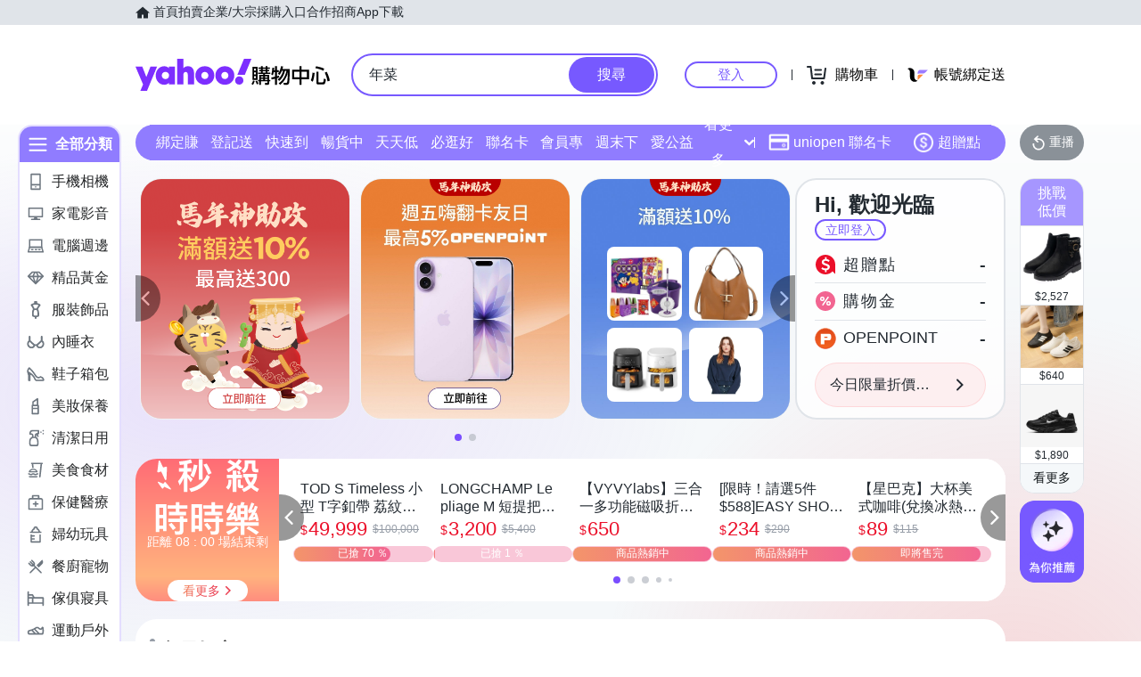

--- FILE ---
content_type: application/javascript; charset=utf-8
request_url: https://bw.scupio.com/ssp/initid.aspx?mode=L&cb=0.8959592942226791&mid=0
body_size: 248
content:
cb({'id':'CVL20260131081635899114'});